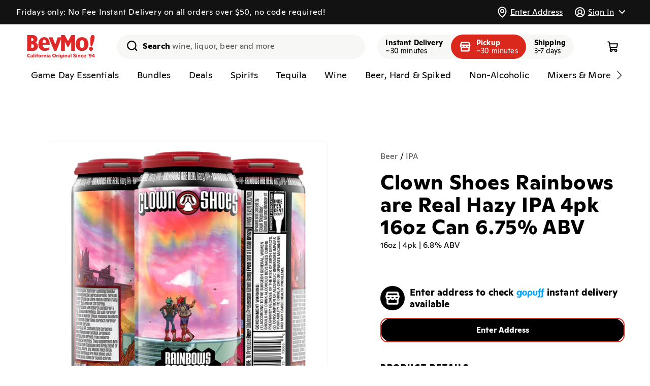

--- FILE ---
content_type: text/css
request_url: https://bevmo.com/cdn/shop/t/148/assets/nearby-locations.css?v=118223327603960236391767630029
body_size: 360
content:
.nearby-locations{margin:2rem 0;padding:0}.nearby-locations__header{margin-bottom:1.5rem}.nearby-locations__title{font-size:1.8rem;font-weight:600;color:rgb(var(--color-foreground));margin:0;line-height:1.3}.nearby-locations__content{position:relative}.nearby-locations__list{display:flex;flex-direction:column;gap:1rem}.nearby-locations__location{border:2.5px solid #eceee9;border-radius:4px;padding:1.5rem;cursor:pointer;transition:border-color calc(2 * var(--duration-short)) ease}.nearby-locations__location:hover{border-color:rgb(var(--color-border-hover));box-shadow:0 2px 8px #0000001a}.nearby-locations__location-content{display:flex;flex-direction:column;gap:.8rem}.nearby-locations__location-header{display:flex;justify-content:space-between;align-items:flex-start;gap:1rem}.nearby-locations__location-info{flex:1;display:flex;flex-direction:column;gap:.3rem}.nearby-locations__location-city-state{font-size:1.2rem;color:rgb(var(--color-foreground));font-weight:700;line-height:1.3}.nearby-locations__location-address{color:rgb(var(--color-foreground-secondary));font-size:1.1rem;line-height:1.4;margin-top:.2rem}.nearby-locations__location-distance-actions{display:flex;flex-direction:column;align-items:flex-end;gap:.5rem}.nearby-locations__location-distance{font-size:1.2rem;color:rgb(var(--color-foreground-secondary));font-weight:500;white-space:nowrap}.nearby-locations__location-address1{font-weight:500}.nearby-locations__loading .skeleton-box{background:linear-gradient(90deg,rgb(var(--color-border)) 25%,rgb(var(--color-background-secondary)),rgb(var(--color-border)) 75%);background-size:200% 100%;animation:skeleton-loading 1.5s infinite;border-radius:.8rem}.nearby-locations__error{padding:2rem;text-align:center;border:1px solid rgb(var(--color-error));border-radius:.8rem;background-color:rgb(var(--color-error-background))}.nearby-locations__error-message{color:rgb(var(--color-error));font-size:1.4rem;margin:0}.nearby-locations__empty{padding:3rem 2rem;text-align:center;color:rgb(var(--color-foreground-secondary))}.nearby-locations__empty p{font-size:1.4rem;margin:0}.nearby-locations__empty-state,.nearby-locations__no-availability{padding:2rem;text-align:center;color:rgb(var(--color-foreground-secondary));border:1px dashed rgb(var(--color-border));border-radius:.8rem}.nearby-locations__empty-state p,.nearby-locations__no-availability p{font-size:1.4rem;margin:0}.hidden{display:none!important}@keyframes skeleton-loading{0%{background-position:200% 0}to{background-position:-200% 0}}@media screen and (max-width: 749px){.nearby-locations{margin:1.5rem 0}.nearby-locations__title{font-size:1.6rem}.nearby-locations__location{padding:1.2rem}.nearby-locations__location-header{flex-direction:column;align-items:flex-start;gap:.5rem}.nearby-locations__location-name{font-size:1.3rem}.nearby-locations__location-status{flex-direction:column;align-items:flex-start;gap:.8rem}.nearby-locations__location-availability{flex-wrap:wrap}}@media screen and (max-width: 480px){.nearby-locations__location{padding:1rem}.nearby-locations__location-address{font-size:1.2rem}.nearby-locations__status{padding:.3rem .6rem;font-size:1rem}button.nearby-locations__switch-store-btn.button,button.nearby-locations__switch-store-btn.button:before,button.nearby-locations__switch-store-btn.button:after{border-radius:36px}}.nearby-locations__location-distance-actions .nearby-locations__switch-store-btn{border-radius:36px;min-height:24px}
/*# sourceMappingURL=/cdn/shop/t/148/assets/nearby-locations.css.map?v=118223327603960236391767630029 */


--- FILE ---
content_type: text/javascript
request_url: https://bevmo.com/cdn/shop/t/148/assets/custom-location-autocomplete.js?v=85419347726376158071767630029
body_size: 2371
content:
const CUSTOM_LOCATION_AUTOCOMPLETE_COMPONENT_EVENTS={LOADING_STARTED:"loading-started",LOADING_FINISHED:"loading-finished"};class CustomLocationAutocomplete extends HTMLElement{constructor(){super(),this.isResultsContainerVisible=!1,this.isInitialized=!1,this.isGoogleApiInitialized=!1,this.googleAutocompleteService=null,this.googlePlacesService=null,this.geocoder=null,this.googleAutocompleteSessionToken=null,this.sessionToken=null,this.input=this.querySelector('input[type="text"]'),this.field=this.querySelector(".field"),this.resultsContainer=this.querySelector(".custom-location-autocomplete-field__results"),this.focusedResultIndex=-1,this.latestSuggestionsRequestIndex=-1,this.onInputForSuggestionsFieldListener=null,this.onFocusForSuggestionsFieldListener=null,this.onBlurForSuggestionsFieldListener=null,this.onKeyDownForSuggestionsListener=null,this.initGoogle=this.initGoogle.bind(this),this.getPlaceForLatLng=this.getPlaceForLatLng.bind(this),this.handleSuggestionsError=this.handleSuggestionsError.bind(this),this.getPlaceSuggestions=this.getPlaceSuggestions.bind(this),this.getGooglePlaceSuggestions=this.getGooglePlaceSuggestions.bind(this),this.isValidPlace=this.isValidPlace.bind(this),this.onClearInputButtonClick=this.onClearInputButtonClick.bind(this),this.getPlaceDetails=this.getPlaceDetails.bind(this),this.onResultRowClick=this.onResultRowClick.bind(this),this.handlePlaceDetailsError=this.handlePlaceDetailsError.bind(this),this.config={debounceTimeout:this.dataset?.configDebounceTimeout?Number(this.dataset.configDebounceTimeout):200,minSearchPhraseLength:this.dataset?.configMinSearchPhraseLength?Number(this.dataset.configMinSearchPhraseLength):3,showMyLocationOption:this.dataset?.configShowMyLocationOption!==void 0?this.dataset.configShowMyLocationOption==="true":!0,style:{resultsContainerMarginTop:this.dataset?.configStyleResultsContainerMarginTop?Number(this.dataset.configStyleResultsContainerMarginTop):0,resultsContainerMarginBottom:this.dataset?.configStyleResultsContainerMarginBottom?Number(this.dataset.configStyleResultsContainerMarginBottom):0}},this.setStyling()}connectedCallback(){this.isInitialized||(this.isInitialized=!0,this.field.querySelector("button.clear").addEventListener("click",this.onClearInputButtonClick),this.onInputForSuggestionsField=this.onInputForSuggestionsField.bind(this),this.onInputForSuggestionsFieldListener=debounce(this.onInputForSuggestionsField,this.config.debounceTimeout),this.input.addEventListener("input",this.onInputForSuggestionsFieldListener),this.onFocusForSuggestionsFieldListener=this.onFocusForSuggestions.bind(this),this.input.addEventListener("focus",this.onFocusForSuggestionsFieldListener),this.onBlurForSuggestionsFieldListener=this.onBlurForSuggestions.bind(this),this.input.addEventListener("blur",this.onBlurForSuggestionsFieldListener),this.onKeyDownForSuggestionsListener=this.onKeyDownForSuggestions.bind(this),window.addEventListener("keydown",this.onKeyDownForSuggestionsListener),this.onBevmoLocationUpdateListener=this.onBevmoLocationUpdate.bind(this),this.bevmoLocationUpdateUnsubscriber=subscribe(PUB_SUB_EVENTS.bevmoLocationUpdate,this.onBevmoLocationUpdateListener))}disconnectedCallback(){this.input.removeEventListener("input",this.onInputForSuggestionsFieldListener),this.input.removeEventListener("focus",this.onFocusForSuggestionsFieldListener),this.input.removeEventListener("blur",this.onBlurForSuggestionsFieldListener),window.removeEventListener("keydown",this.onKeyDownForSuggestionsListener),this.bevmoLocationUpdateUnsubscriber&&(this.bevmoLocationUpdateUnsubscriber(),this.bevmoLocationUpdateUnsubscriber=null),this.isInitialized=!1}onBevmoLocationUpdate(){window.bevmoLocation?.place?.formatted_address?this.input.value=window.bevmoLocation.place.formatted_address:window.bevmoLocation?.address?.autocomplete&&(this.input.value=window.bevmoLocation.address.autocomplete)}async initGoogle(){try{if(this.isGoogleApiInitialized)return;this.isGoogleApiInitialized=!0;const{AutocompleteService,PlacesService,AutocompleteSessionToken}=await google.maps.importLibrary("places"),{Geocoder}=await google.maps.importLibrary("geocoding");this.googleAutocompleteSessionToken=AutocompleteSessionToken,this.googleAutocompleteService=new AutocompleteService,this.googlePlacesService=new PlacesService(document.createElement("div")),this.geocoder=new Geocoder}catch(error){this.isGoogleApiInitialized=!1,console.error(`Error while initializing Google API: ${error}`)}}getPlaceForLatLng(){return new Promise((resolve,reject)=>{this.geocoder.geocode({location:locationLatLng}).then(response=>{const place=response.results?response.results[0]:null;if(!place)return reject();const formattedPlace={};return["formatted_address","address_components","geometry","place_id"].forEach(field=>{formattedPlace[field]=place[field]}),resolve(formattedPlace)}).catch(error=>reject(error))})}setStyling(){this.resultsContainer.style.marginTop=`${this.config.style.resultsContainerMarginTop}px`,this.resultsContainer.style.marginBottom=`${this.config.style.resultsContainerMarginBottom}px`}clearSessionToken(){this.sessionToken=null}getSessionToken(){return this.sessionToken=this.sessionToken||new this.googleAutocompleteSessionToken,this.sessionToken}onInputForSuggestionsField(event){!this.isGoogleApiInitialized||this.isInitialized}handleSuggestionsError(){this.toggleResultsVisibility(!1),this.clearResults(),this.dispatchEvent(new CustomEvent(CUSTOM_LOCATION_AUTOCOMPLETE_COMPONENT_EVENTS.LOADING_FINISHED,{detail:{success:!1}}))}getGooglePlaceSuggestions(searchPhrase=""){return new Promise((resolve,reject)=>{if(!searchPhrase)return resolve([]);if(window.gopuffShopify.settings.autocomplete_source==="radar")return resolve([]);const params={input:searchPhrase,sessionToken:this.getSessionToken(),componentRestrictions:{country:"US"}},callback=(suggestions,status)=>status!=="OK"?reject():resolve(suggestions);this.googleAutocompleteService.getPlacePredictions(params,callback)})}async getPlaceSuggestions(searchPhrase=""){return searchPhrase?await window.bevmoLocation.getRadarPlaceSuggestions(searchPhrase,5)||await this.getGooglePlaceSuggestions(searchPhrase):[]}async onInputForSuggestionsField(event){if(!this.isInitialized)return;const searchPhrase=event?.target?.value?.trim()||null;if(searchPhrase===null||searchPhrase.length===0){this.toggleClearInputButtonVisibility(!1),this.showMyLocationOptionOnly();return}if(!(searchPhrase.length<this.config.minSearchPhraseLength)){this.toggleClearInputButtonVisibility(!0),this.dispatchEvent(new CustomEvent(CUSTOM_LOCATION_AUTOCOMPLETE_COMPONENT_EVENTS.LOADING_STARTED));try{this.latestSuggestionsRequestIndex+=1;const currentIndex=this.latestSuggestionsRequestIndex,suggestions=await this.getPlaceSuggestions(searchPhrase);if(currentIndex<this.latestSuggestionsRequestIndex)return;if(suggestions.length===0){this.handleSuggestionsError();return}suggestions.forEach((suggestion,index)=>{this.addResult(this.getResultRowWithData(suggestion,this.input,this.resultsContainer),index===0)}),this.toggleResultsVisibility(!0),this.dispatchEvent(new CustomEvent(CUSTOM_LOCATION_AUTOCOMPLETE_COMPONENT_EVENTS.LOADING_FINISHED,{detail:{success:!0}}))}catch{this.handleSuggestionsError()}}}onKeyDownForSuggestions(event){if(this.isResultsContainerVisible){if(event.key==="ArrowUp"||event.key==="ArrowDown"){event.preventDefault();let prevFocusedResultIndex;switch(event.key){case"ArrowUp":this.focusedResultIndex=this.focusedResultIndex-1>=0?this.focusedResultIndex-1:this.resultsContainer.children.length-1,prevFocusedResultIndex=this.focusedResultIndex+1<this.resultsContainer.children.length?this.focusedResultIndex+1:0;break;case"ArrowDown":this.focusedResultIndex=this.focusedResultIndex+1<this.resultsContainer.children.length?this.focusedResultIndex+1:0,prevFocusedResultIndex=this.focusedResultIndex-1>=0?this.focusedResultIndex-1:this.resultsContainer.children.length-1;break}this.resultsContainer.children[this.focusedResultIndex].contentEditable=!0,this.resultsContainer.children[this.focusedResultIndex].focus(),this.resultsContainer.children[this.focusedResultIndex].contentEditable=!1}event.key==="Enter"&&this.focusedResultIndex>=0&&(event.preventDefault(),this.resultsContainer.children[this.focusedResultIndex].click())}}onFocusForSuggestions(){this.input.value.length===0&&this.showMyLocationOptionOnly()}onBlurForSuggestions(){setTimeout(()=>{this.input.value.length===0&&this.toggleResultsVisibility(!1)},100)}onClearInputButtonClick(event){event.preventDefault(),event.stopPropagation(),this.input.value="",this.clearResults(),this.toggleClearInputButtonVisibility(!1),this.input.focus()}showMyLocationOptionOnly(){this.clearResults(),this.config?.showMyLocationOption&&navigator.geolocation&&this.addResult(this.getMyLocationResultItem(),!1),this.toggleResultsVisibility(!0)}onResultRowClick(event,data){event.preventDefault(),event.stopPropagation(),this.dispatchEvent(new CustomEvent(CUSTOM_LOCATION_AUTOCOMPLETE_COMPONENT_EVENTS.LOADING_STARTED)),this.getPlaceDetails(data).then(place=>{this.dispatchEvent(new CustomEvent(CUSTOM_LOCATION_AUTOCOMPLETE_COMPONENT_EVENTS.LOADING_FINISHED,{detail:{success:!0}})),publish(PUB_SUB_EVENTS.customLocationComponentPlaceChanged,{source:this.id,place}),this.input.value=place.formatted_address,this.clearResults()}).catch(this.handlePlaceDetailsError)}getResultRowWithData(data){const item=document.createElement("a");return item.classList.add("item"),item.setAttribute("tabindex","0"),item.innerHTML=`<div class="item__icon"><svg width="32" height="32" viewBox="0 0 32 32" fill="none" xmlns="http://www.w3.org/2000/svg"><use xlink:href="#svg-location-marker"></use></svg></div><div class="item__content"><strong>${data?.structured_formatting?.main_text}</strong><br />${data?.structured_formatting?.secondary_text||""}</div>`,item.addEventListener("click",event=>this.onResultRowClick(event,data)),item.addEventListener("keydown",event=>{event.key==="Enter"&&(event.preventDefault(),event.target.click())}),item}handlePlaceDetailsError(error){console.error(`Error while getting place details: ${error}`),this.input.value="",this.clearResults(),this.dispatchEvent(new CustomEvent(CUSTOM_LOCATION_AUTOCOMPLETE_COMPONENT_EVENTS.LOADING_FINISHED,{detail:{success:!1}}))}getMyLocationResultItem(){const item=document.createElement("a");return item.classList.add("item"),item.classList.add("my-location-item"),item.setAttribute("tabindex","0"),item.innerHTML='<div class="item__icon"><svg width="32" height="32" viewBox="0 0 32 32" fill="none" xmlns="http://www.w3.org/2000/svg"><use xlink:href="#svg-location-marker"></use></svg></div><div class="item__content"><strong>Get my current location</strong></div>',item.addEventListener("click",event=>{event.preventDefault(),event.stopPropagation(),navigator.geolocation&&(this.dispatchEvent(new CustomEvent(CUSTOM_LOCATION_AUTOCOMPLETE_COMPONENT_EVENTS.LOADING_STARTED)),navigator.geolocation.getCurrentPosition(async position=>{const locationLatLng2={lat:position.coords.latitude,lng:position.coords.longitude};try{const place=await this.getPlaceForLatLng({location:locationLatLng2});place&&(publish(PUB_SUB_EVENTS.customLocationComponentPlaceChanged,{source:this.id,place}),this.dispatchEvent(new CustomEvent(CUSTOM_LOCATION_AUTOCOMPLETE_COMPONENT_EVENTS.LOADING_FINISHED,{detail:{success:!0}})),this.input.value=place.formatted_address,this.toggleClearInputButtonVisibility(!0),this.clearResults())}catch(error){console.error(`Error while geocoding user location: ${error}`),this.input.value="",this.clearResults(),this.toggleClearInputButtonVisibility(!1),this.dispatchEvent(new CustomEvent(CUSTOM_LOCATION_AUTOCOMPLETE_COMPONENT_EVENTS.LOADING_FINISHED,{detail:{success:!1}}))}}))}),item}clearResults(){this.resultsContainer.innerHTML="",this.focusedResultIndex=-1,this.toggleResultsVisibility(!1)}addResult(item,isFirst){isFirst&&(this.clearResults(),this.config?.showMyLocationOption&&navigator.geolocation&&this.resultsContainer.append(this.getMyLocationResultItem())),this.resultsContainer.append(item)}toggleResultsVisibility(isVisible){this.isResultsContainerVisible=isVisible,isVisible?this.resultsContainer.classList.remove("hidden"):this.resultsContainer.classList.add("hidden")}isValidPlace(place={}){return!!(place.geometry&&place.address_components&&place.formatted_address)}getPlaceDetails(data={}){return new Promise((resolve,reject)=>{if(this.isValidPlace(data))return resolve(data);const{place_id:placeId,formatted_address}=data,cachedPlace=bevmoLocation.getCachedPlace(formatted_address,placeId);if(cachedPlace)return resolve(cachedPlace);if(window.gopuffShopify.settings.autocomplete_source==="radar")return reject("autocomplete source is set to radar");this.googlePlacesService.getDetails({placeId,sessionToken:this.getSessionToken(),fields:["geometry","address_components","formatted_address"]},(place,status)=>(this.clearSessionToken(),status!=="OK"?reject(status):resolve({...place,place_id:placeId})))})}toggleClearInputButtonVisibility(isVisible){this.field.querySelector("button.clear").style.opacity=isVisible?"1":"0"}}customElements.define("custom-location-autocomplete",CustomLocationAutocomplete);
//# sourceMappingURL=/cdn/shop/t/148/assets/custom-location-autocomplete.js.map?v=85419347726376158071767630029


--- FILE ---
content_type: text/plain
request_url: https://arw4n5ybtpi3hpinosiiaum7esxhaia2aaaacwmjjbo.mcl.io/d/p?id=a54476ef-2a44-4ad5-ad84-0378ceb3a00a&v=0.0.23&t=js&s=019bd1b3-bd0d-7490-8051-9f24ae70201a&tk=BPewOOmDo1W3g6D0or7wPthy0RAdq43FAv7Gvz4A6E8zgHqTLbeSD7qXuzq5e2oytotMqk85QMhZsChzN0Pq4sNxKxsXogctncQOU8FchNhl6E3syfM7F7UDmMV8RLBUNsUePPJXDLzsteI6lgObomEzeFetWxCVLauD1IXkbzN7E73xI1VIdxqpKolJg6DZvK2sqTmyki27VRKmVLgbWcyRJfJFswoUNzYUFgCTmfvqyrgisXtQ5AaZxxPycLuxJLTZ4TLVl0bByU8652YsfFflgzXUsiv79Hg7Bdqne3vmol2unu0ODqeO8jGylwwMu3sddl0nDkhTlwsPSKFckOVR8thA22PmFihrbuLqAHgf690wClMqmRvDsvm6cTRXgyBNzp5RLNA3y2J6nKYnP1vnGkkZfpUFNAeCSqDk0lDTS8wbpjU1J
body_size: 2330
content:
[base64]

--- FILE ---
content_type: text/javascript
request_url: https://bevmo.com/cdn/shop/t/148/assets/global.js?v=118371038703559651591767630029
body_size: 10168
content:
window.gopuffCustomAnalytics={mapItemDataToEventPayload(item,cartDetails=null){return{product_id:item.product_id,variant_id:item.variant_id,quantity:item.quantity,sku:item.sku,product_type:item.product_type,vendor:item.vendor,price:cartDetails?item.price:String(item.price/100),title:cartDetails?cartDetails.items.find(cartItem=>cartItem.variant_id===item.variant_id)?.title??item.title??null:item.title??null,product_title:cartDetails?cartDetails.items.find(cartItem=>cartItem.variant_id===item.variant_id)?.product_title??item.product_title??null:item.product_title??null,variant_title:cartDetails?cartDetails.items.find(cartItem=>cartItem.variant_id===item.variant_id)?.variant_title??item.variant_title??null:item.variant_title??null}},mapAndPublishShopifyCartResponseToCustomAnalyticsEvents(payload){let cartDetails={items:[]};if(window?.cart?.items&&(cartDetails.items=JSON.parse(JSON.stringify(window.cart.items))),!Shopify?.analytics?.publish){console.error("Unable to publish custom analytics event, because no publisher was found.");return}try{payload.items_added.length>0&&payload.items_added.forEach(item=>{gopuffCustomAnalytics.publishEvent("gopuff_product_added_to_cart",gopuffCustomAnalytics.mapItemDataToEventPayload(item,cartDetails))}),payload.items_removed.length>0&&payload.items_removed.forEach(item=>{gopuffCustomAnalytics.publishEvent("gopuff_product_removed_from_cart",gopuffCustomAnalytics.mapItemDataToEventPayload(item,cartDetails))})}catch(error){console.error(`Unable to publish custom analytics event, because of error: ${error}`)}},publishCustomAnalyticsEventsByDiff(updates,changeResponse){let preCart={items:[]};if(window?.cart?.items&&(preCart.items=JSON.parse(JSON.stringify(window.cart.items))),updates.length!==0){if(!Shopify?.analytics?.publish){console.error("Unable to publish custom analytics event, because no publisher was found.");return}try{updates.forEach(update=>{const itemPreChangeState=preCart.items.find(item=>item.variant_id===update.variantId),variantDetailsFromResponse=changeResponse.items.find(item=>item.variant_id===update.variantId);if(variantDetailsFromResponse)itemPreChangeState?itemPreChangeState&&itemPreChangeState.quantity>update.quantity?gopuffCustomAnalytics.publishEvent("gopuff_product_removed_from_cart",gopuffCustomAnalytics.mapItemDataToEventPayload({...variantDetailsFromResponse,quantity:itemPreChangeState.quantity-update.quantity})):itemPreChangeState&&itemPreChangeState.quantity<update.quantity&&gopuffCustomAnalytics.publishEvent("gopuff_product_added_to_cart",gopuffCustomAnalytics.mapItemDataToEventPayload({...variantDetailsFromResponse,quantity:update.quantity-itemPreChangeState.quantity})):gopuffCustomAnalytics.publishEvent("gopuff_product_added_to_cart",gopuffCustomAnalytics.mapItemDataToEventPayload(variantDetailsFromResponse));else{const variantDetailsFromCart=preCart.items.find(item=>item.variant_id===update.variantId);variantDetailsFromCart&&gopuffCustomAnalytics.publishEvent("gopuff_product_removed_from_cart",gopuffCustomAnalytics.mapItemDataToEventPayload(variantDetailsFromCart))}})}catch(error){console.error(`Unable to publish custom analytics event, because of error: ${error}`)}}},publishEndpointError(endpoint){gopuffCustomAnalytics.publishEvent("gopuff_endpoint_error",{endpoint})},publishValidationEndpointError(validationRequestData){gopuffCustomAnalytics.publishEvent("gopuff_validation_endpoint_error",validationRequestData)},publishEvent(eventName,eventPayload){window.Shopify?.analytics?.publish&&window.Shopify.analytics.publish(eventName,eventPayload),document.dispatchEvent(new CustomEvent(eventName,{detail:eventPayload})),eventName==="gopuff_product_added_to_cart"&&window.ShopifyAnalytics?.lib?.track&&window.ShopifyAnalytics.lib.track("Added Product",{cartToken:Cookies.get("cart"),variantId:eventPayload.variant_id,productId:eventPayload.product_id,currency:window.ShopifyAnalytics.meta.currency,quantity:eventPayload.quantity,price:eventPayload.price,name:eventPayload.title,sku:eventPayload.sku,brand:eventPayload.brand,variant:eventPayload.variant_title,category:eventPayload.product_type,pageType:window.ShopifyAnalytics.meta?.page?.pageType})}},window.cookieDomain=".bevmo.com",window.JsonCookies={get:function(name){var cookie=Cookies.get(name);return cookie&&JSON.parse(cookie)},set:function(name,value){return Cookies.set(name,JSON.stringify(value),{domain:cookieDomain,expires:365})},remove:function(name){return Cookies.remove(name,{domain:cookieDomain})}};const PRODUCTS_RENDERED_EVENT="products-rendered";window.productsRenderedEvent=new CustomEvent(PRODUCTS_RENDERED_EVENT);function onClickDoNotSellMyInformation(e){e.preventDefault(),(window?.airgap?.getRegimes()??new Set).has("CPRA")?window?.transcend?.showConsentManager({viewState:"NoticeAndDoNotSell"}):window?.open("https://legal.gopuff.com")}class QuantityInput extends HTMLElement{constructor(){super(),this.input=this.querySelector("input"),this.changeEvent=new Event("change",{bubbles:!0}),this.input.addEventListener("change",this.onInputChange.bind(this)),this.querySelectorAll("button").forEach(button=>button.addEventListener("click",this.onButtonClick.bind(this)))}quantityUpdateUnsubscriber=void 0;connectedCallback(){this.validateQtyRules(),this.quantityUpdateUnsubscriber=subscribe(PUB_SUB_EVENTS.quantityUpdate,this.validateQtyRules.bind(this))}disconnectedCallback(){this.quantityUpdateUnsubscriber&&this.quantityUpdateUnsubscriber()}onInputChange(event){this.validateQtyRules()}onButtonClick(event){event.preventDefault();const previousValue=this.input.value;event.target.name==="plus"?this.input.stepUp():this.input.stepDown(),previousValue!==this.input.value&&this.input.dispatchEvent(this.changeEvent)}validateQtyRules(){const value=parseInt(this.input.value);if(this.input.min){const min=parseInt(this.input.min);this.querySelector(".quantity__button[name='minus']").classList.toggle("disabled",value<=min)}if(this.input.max){const max=parseInt(this.input.max);this.querySelector(".quantity__button[name='plus']").classList.toggle("disabled",value>=max)}}}customElements.define("quantity-input",QuantityInput);class QuantityPill extends HTMLElement{constructor(){super(),this.quantityEl=this.querySelector(".quantity-pill__quantity"),this.cartQuantity=parseInt(this.dataset.cartQuantity),this.quantity=this.cartQuantity,this.variantId=parseInt(this.dataset.variantId),this.min=this.dataset.min?parseInt(this.dataset.min):null,this.max=this.dataset.max?parseInt(this.dataset.max):null,this.itemInCartEl=this.querySelector(".quantity-pill__item-in-cart"),this.quickAddButton=this.querySelector(".quantity-pill__quick-add"),this.alertMeButton=this.querySelector(".quantity-pill__alert-me"),this.cart=document.querySelector("cart-notification")||document.querySelector("cart-drawer"),this.header=document.querySelector("sticky-header"),this.debouncedUpdateCartQuantity=debounce(()=>{this.updateCartQuantity()},ON_CHANGE_DEBOUNCE_TIMER),this.querySelectorAll("button").forEach(button=>button.addEventListener("click",this.onButtonClick.bind(this))),this.querySelector(".quantity-pill__quantity").addEventListener("click",this.onQuantityClick.bind(this)),this.alertMeButton&&this.alertMeButton.addEventListener("click",this.onAlertMeClick.bind(this))}quantityUpdateUnsubscriber=void 0;cartUpdateUnsubscriber=void 0;connectedCallback(){this.validateQtyRules(),this.quantityUpdateUnsubscriber=subscribe(PUB_SUB_EVENTS.quantityUpdate,this.validateQtyRules.bind(this)),this.cartUpdateUnsubscriber=subscribe(PUB_SUB_EVENTS.cartUpdate,this.onCartUpdate.bind(this))}disconnectedCallback(){this.quantityUpdateUnsubscriber&&this.quantityUpdateUnsubscriber(),this.cartUpdateUnsubscriber&&this.cartUpdateUnsubscriber()}onAlertMeClick(event){event.preventDefault(),event.stopPropagation();const productSku=event.target.dataset.sku,productName=event.target.dataset.name;Breinify?.plugins?.alertMe?.popup&&Breinify.plugins.alertMe.popup({product:{sku:productSku,name:productName},location:{id:bevmoLocation?.location_id,name:bevmoLocation?.fulfillment_display_name,fulfillmentType:bevmoLocation?.fulfillment_type}})}onQuantityClick(){this.cart.open()}changeQuantity(quantity){this.quantity=quantity,this.quantityEl.innerHTML=gopuffShopify.strings.in_cart_html.replace("{{ quantity }}",this.quantity),this.quantity!=this.cartQuantity&&(this.validateQtyRules(),this.debouncedUpdateCartQuantity())}updateCartQuantity(){this.querySelectorAll("button").forEach(button=>button.disabled=!0);const updates=[{variantId:this.variantId,quantity:this.quantity}],cartItems=document.querySelector("cart-items")||document.querySelector("cart-drawer-items");cartItems&&cartItems.updateCart(updates,"quantity-pill",window.gopuffShopify.settings.open_cart_after_atc)}onCartUpdate(event){if(event.cart){this.cartQuantity=0;for(const item of event.cart.items)item.variant_id==this.variantId&&(this.cartQuantity+=item.quantity);this.quantity=this.cartQuantity,this.quantityEl.innerHTML=gopuffShopify.strings.in_cart_html.replace("{{ quantity }}",this.quantity),this.querySelectorAll("button").forEach(button=>button.disabled=!1),this.validateQtyRules()}}onButtonClick(event){if(event.preventDefault(),event.stopPropagation(),!window.bevmoLocation||!window.bevmoLocation.hasAddress()){document.querySelector("location-modal").showModal();return}if(event.target.name=="cart"){document.querySelector("cart-drawer").open(event.target);return}if(event.target.name==="alert_me")return;const newValue=this.quantity+(event.target.name==="minus"?-1:1);this.changeQuantity(newValue)}validateQtyRules(){if(!window.bevmoLocation||!window.bevmoLocation.hasAddress())this.quickAddButton.classList.add("button--black"),this.quickAddButton.querySelector("span").textContent="Enter Address",this.quickAddButton.disabled=!1;else{if(this.quickAddButton.classList.remove("button--black"),this.min!=null){const buttonMinus=this.querySelector(".quantity-pill__button[name='minus']");buttonMinus.disabled=this.quantity<=this.min}if(this.max!=null){const buttonPlus=this.querySelector(".quantity-pill__button[name='plus']");buttonPlus.disabled=this.quantity>=this.max,this.quickAddButton.disabled=this.max==0,this.quickAddButton.querySelector("span").textContent=this.max==0?gopuffShopify.strings.sold_out:gopuffShopify.strings.add_to_cart,this.alertMeButton&&(this.max===0?this.alertMeButton.classList.remove("hidden"):this.alertMeButton.classList.add("hidden"))}}this.cartQuantity==0?(this.itemInCartEl.classList.add("hidden"),this.quickAddButton.classList.remove("hidden")):(this.itemInCartEl.classList.remove("hidden"),this.quickAddButton.classList.add("hidden"))}}customElements.define("quantity-pill",QuantityPill);function debounce(fn,wait){let t;return(...args)=>{clearTimeout(t),t=setTimeout(()=>fn.apply(this,args),wait)}}function throttle(fn,delay){let lastCall=0;return function(...args){const now=new Date().getTime();if(!(now-lastCall<delay))return lastCall=now,fn(...args)}}function fetchConfig(type="json"){return{method:"POST",headers:{"Content-Type":"application/json",Accept:`application/${type}`}}}typeof window.Shopify>"u"&&(window.Shopify={}),Shopify.bind=function(fn,scope){return function(){return fn.apply(scope,arguments)}},Shopify.setSelectorByValue=function(selector,value){for(var i=0,count=selector.options.length;i<count;i++){var option=selector.options[i];if(value==option.value||value==option.innerHTML)return selector.selectedIndex=i,i}},Shopify.addListener=function(target,eventName,callback){target.addEventListener?target.addEventListener(eventName,callback,!1):target.attachEvent("on"+eventName,callback)},Shopify.postLink=function(path,options){options=options||{};var method=options.method||"post",params=options.parameters||{},form=document.createElement("form");form.setAttribute("method",method),form.setAttribute("action",path);for(var key in params){var hiddenField=document.createElement("input");hiddenField.setAttribute("type","hidden"),hiddenField.setAttribute("name",key),hiddenField.setAttribute("value",params[key]),form.appendChild(hiddenField)}document.body.appendChild(form),form.submit(),document.body.removeChild(form)},Shopify.CountryProvinceSelector=function(country_domid,province_domid,options){this.countryEl=document.getElementById(country_domid),this.provinceEl=document.getElementById(province_domid),this.provinceContainer=document.getElementById(options.hideElement||province_domid),Shopify.addListener(this.countryEl,"change",Shopify.bind(this.countryHandler,this)),this.initCountry(),this.initProvince()},Shopify.CountryProvinceSelector.prototype={initCountry:function(){var value=this.countryEl.getAttribute("data-default");Shopify.setSelectorByValue(this.countryEl,value),this.countryHandler()},initProvince:function(){var value=this.provinceEl.getAttribute("data-default");value&&this.provinceEl.options.length>0&&Shopify.setSelectorByValue(this.provinceEl,value)},countryHandler:function(e){var opt=this.countryEl.options[this.countryEl.selectedIndex],raw=opt.getAttribute("data-provinces"),provinces=JSON.parse(raw);if(this.clearOptions(this.provinceEl),provinces&&provinces.length==0)this.provinceContainer.style.display="none";else{for(var i=0;i<provinces.length;i++){var opt=document.createElement("option");opt.value=provinces[i][0],opt.innerHTML=provinces[i][1],this.provinceEl.appendChild(opt)}this.provinceContainer.style.display=""}},clearOptions:function(selector){for(;selector.firstChild;)selector.removeChild(selector.firstChild)},setOptions:function(selector,values){for(var i=0,count=values.length;i<values.length;i++){var opt=document.createElement("option");opt.value=values[i],opt.innerHTML=values[i],selector.appendChild(opt)}}};class MenuDrawer extends HTMLElement{constructor(){super(),this.mainDetailsToggle=this.querySelector("details"),this.addEventListener("keyup",this.onKeyUp.bind(this)),this.addEventListener("focusout",this.onFocusOut.bind(this)),this.bindEvents()}bindEvents(){this.querySelectorAll("summary").forEach(summary=>summary.addEventListener("click",this.onSummaryClick.bind(this))),this.querySelectorAll("button:not(.localization-selector)").forEach(button=>button.addEventListener("click",this.onCloseButtonClick.bind(this)))}onKeyUp(event){if(event.code.toUpperCase()!=="ESCAPE")return;const openDetailsElement=event.target.closest("details[open]");openDetailsElement&&(openDetailsElement===this.mainDetailsToggle?this.closeMenuDrawer(event,this.mainDetailsToggle.querySelector("summary")):this.closeSubmenu(openDetailsElement))}onSummaryClick(event){const summaryElement=event.currentTarget,detailsElement=summaryElement.parentNode,parentMenuElement=detailsElement.closest(".has-submenu"),isOpen=detailsElement.hasAttribute("open"),reducedMotion=window.matchMedia("(prefers-reduced-motion: reduce)");function addTrapFocus(){trapFocus(summaryElement.nextElementSibling,detailsElement.querySelector("button")),summaryElement.nextElementSibling.removeEventListener("transitionend",addTrapFocus)}detailsElement===this.mainDetailsToggle?(isOpen&&event.preventDefault(),isOpen?this.closeMenuDrawer(event,summaryElement):this.openMenuDrawer(summaryElement),window.matchMedia("(max-width: 990px)")&&document.documentElement.style.setProperty("--viewport-height",`${window.innerHeight}px`)):setTimeout(()=>{detailsElement.classList.add("menu-opening"),summaryElement.setAttribute("aria-expanded",!0),parentMenuElement&&parentMenuElement.classList.add("submenu-open"),!reducedMotion||reducedMotion.matches?addTrapFocus():summaryElement.nextElementSibling.addEventListener("transitionend",addTrapFocus)},100)}openMenuDrawer(summaryElement){setTimeout(()=>{this.mainDetailsToggle.classList.add("menu-opening")}),summaryElement.setAttribute("aria-expanded",!0),trapFocus(this.mainDetailsToggle,summaryElement),document.body.classList.add(`overflow-hidden-${this.dataset.breakpoint}`),document.body.classList.add("overflow-hidden--from-menu-drawer")}closeMenuDrawer(event,elementToFocus=!1){event!==void 0&&(this.mainDetailsToggle.classList.remove("menu-opening"),this.mainDetailsToggle.querySelectorAll("details").forEach(details=>{details.removeAttribute("open"),details.classList.remove("menu-opening")}),this.mainDetailsToggle.querySelectorAll(".submenu-open").forEach(submenu=>{submenu.classList.remove("submenu-open")}),document.body.classList.remove(`overflow-hidden-${this.dataset.breakpoint}`),document.body.classList.remove("overflow-hidden--from-menu-drawer"),removeTrapFocus(elementToFocus),this.closeAnimation(this.mainDetailsToggle),elementToFocus?.setAttribute("aria-expanded",!1))}onFocusOut(){setTimeout(()=>{this.mainDetailsToggle.hasAttribute("open")&&!this.mainDetailsToggle.contains(document.activeElement)&&this.closeMenuDrawer()})}onCloseButtonClick(event){const detailsElement=event.currentTarget.closest("details");detailsElement&&(event.preventDefault(),this.closeSubmenu(detailsElement))}closeSubmenu(detailsElement){const parentMenuElement=detailsElement.closest(".submenu-open");parentMenuElement&&parentMenuElement.classList.remove("submenu-open"),detailsElement.classList.remove("menu-opening"),detailsElement.querySelector("summary").setAttribute("aria-expanded",!1),removeTrapFocus(detailsElement.querySelector("summary")),this.closeAnimation(detailsElement)}closeAnimation(detailsElement){let animationStart;const handleAnimation=time=>{if(animationStart===void 0&&(animationStart=time),time-animationStart<400)window.requestAnimationFrame(handleAnimation);else if(detailsElement.removeAttribute("open"),detailsElement.closest("details[open]")&&trapFocus(detailsElement.closest("details[open]"),detailsElement.querySelector("summary")),this.tagName.toLowerCase()==="header-drawer"){const bottomNav=document.querySelector("bottom-nav");bottomNav&&bottomNav.fallbackBottomItems()}};window.requestAnimationFrame(handleAnimation)}}customElements.define("menu-drawer",MenuDrawer);class HeaderDrawer extends MenuDrawer{constructor(){super(),this.querySelector("[data-close-header-drawer]").addEventListener("click",e=>{this.closeMenuDrawer(!0,this.mainDetailsToggle.querySelector("summary"))})}openMenuDrawer(summaryElement){this.header=this.header||document.querySelector(".section-header"),this.borderOffset=this.borderOffset||this.closest(".header-wrapper")&&this.closest(".header-wrapper").classList.contains("header-wrapper--border-bottom")?1:0,document.documentElement.style.setProperty("--header-bottom-position",`${parseInt(this.header.getBoundingClientRect().bottom-this.borderOffset)}px`),this.header.classList.add("menu-open"),setTimeout(()=>{this.mainDetailsToggle.classList.add("menu-opening"),this.mainDetailsToggle.setAttribute("open","")}),summaryElement.setAttribute("aria-expanded",!0),window.addEventListener("resize",this.onResize),trapFocus(this.mainDetailsToggle,summaryElement),document.body.classList.add(`overflow-hidden-${this.dataset.breakpoint}`)}closeMenuDrawer(event,elementToFocus){elementToFocus&&(super.closeMenuDrawer(event,elementToFocus),this.header.classList.remove("menu-open"),window.removeEventListener("resize",this.onResize))}onResize=()=>{this.header&&document.documentElement.style.setProperty("--header-bottom-position",`${parseInt(this.header.getBoundingClientRect().bottom-this.borderOffset)}px`),document.documentElement.style.setProperty("--viewport-height",`${window.innerHeight}px`)}}customElements.define("header-drawer",HeaderDrawer);class DeferredMedia extends HTMLElement{constructor(){super();const poster=this.querySelector('[id^="Deferred-Poster-"]');poster&&poster.addEventListener("click",this.loadContent.bind(this))}loadContent(focus=!0){if(window.pauseAllMedia(),!this.getAttribute("loaded")){const content=document.createElement("div");content.appendChild(this.querySelector("template").content.firstElementChild.cloneNode(!0)),this.setAttribute("loaded",!0);const deferredElement=this.appendChild(content.querySelector("video, model-viewer, iframe"));focus&&deferredElement.focus(),deferredElement.nodeName=="VIDEO"&&deferredElement.getAttribute("autoplay")&&deferredElement.play()}}}customElements.define("deferred-media",DeferredMedia);class SliderComponent extends HTMLElement{constructor(){super(),this.slider=this.querySelector('[id^="Slider-"]'),this.sliderItems=this.querySelectorAll('[id^="Slide-"]'),this.enableSliderLooping=this.dataset.loop==="true",this.currentPageElement=this.querySelector(".slider-counter--current"),this.pageTotalElement=this.querySelector(".slider-counter--total"),this.prevButton=this.querySelector('button[name="previous"]'),this.nextButton=this.querySelector('button[name="next"]'),this.dotsContainer=this.querySelector(".slider-counter--dots"),this.slider&&(this.initPages(),new ResizeObserver(entries=>this.initPages()).observe(this.slider),this.slider.addEventListener("scroll",this.update.bind(this))),this.nextButton&&(this.prevButton.addEventListener("click",this.onButtonClick.bind(this)),this.nextButton.addEventListener("click",this.onButtonClick.bind(this)))}initPages(){if(this.sliderItems.length===0){this.classList.add("slider-component--loading");return}else this.classList.remove("slider-component--loading");if(this.sliderItemsToShow=Array.from(this.sliderItems).filter(element=>element.clientWidth>0),this.sliderItemsToShow.length<2){this.classList.add("slider-component--no-ui");return}if(this.sliderItemOffset=this.sliderItemsToShow[1].offsetLeft-this.sliderItemsToShow[0].offsetLeft,this.slidesPerPage=Math.floor((this.slider.clientWidth-this.sliderItemsToShow[0].offsetLeft)/this.sliderItemOffset),this.totalPages=this.sliderItemsToShow.length-this.slidesPerPage+1,this.maxScrollLeft=this.slider.scrollWidth-this.slider.clientWidth,this.createDots(),this.totalPages<=1){this.classList.add("slider-component--no-ui");return}else this.classList.remove("slider-component--no-ui");this.update()}createDots(){if(!this.dotsContainer||this.totalPages<=1){this.hasBevmoDotsIndicator=!1,this.bevmoDotsIndicator=[];return}this.dotsContainer.innerHTML="";for(let i=0;i<this.totalPages;i++){const dot=document.createElement("span");dot.className="dot",dot.addEventListener("click",()=>{const position=i*this.sliderItemOffset;this.setSlidePosition(Math.min(position,this.maxScrollLeft))}),this.dotsContainer.appendChild(dot)}this.bevmoDotsIndicator=this.querySelectorAll("span.dot"),this.hasBevmoDotsIndicator=this.bevmoDotsIndicator.length>0}resetPages(){this.sliderItems=this.querySelectorAll('[id^="Slide-"]'),this.initPages()}update(){if(this.hasBevmoDotsIndicator){if(this.currentPage=Math.round(this.slider.scrollLeft/this.sliderItemOffset)+1,isNaN(this.currentPage)||this.sliderItemOffset===0||this.currentPage>this.bevmoDotsIndicator.length)return;this.bevmoDotsIndicator.forEach(dot=>dot.classList.remove("active")),this.bevmoDotsIndicator[this.currentPage-1].classList.add("active");return}if(!this.slider||!this.nextButton)return;const previousPage=this.currentPage;this.currentPage=Math.round(this.slider.scrollLeft/this.sliderItemOffset)+1,this.currentPageElement&&this.pageTotalElement&&(this.currentPageElement.textContent=this.currentPage,this.pageTotalElement.textContent=this.totalPages),this.currentPage!=previousPage&&this.dispatchEvent(new CustomEvent("slideChanged",{detail:{currentPage:this.currentPage,currentElement:this.sliderItemsToShow[this.currentPage-1]}})),!this.enableSliderLooping&&(this.isSlideVisible(this.sliderItemsToShow[0])&&this.slider.scrollLeft===0?this.prevButton.setAttribute("disabled","disabled"):this.prevButton.removeAttribute("disabled"),this.isSlideVisible(this.sliderItemsToShow[this.sliderItemsToShow.length-1])?this.nextButton.setAttribute("disabled","disabled"):this.nextButton.removeAttribute("disabled"))}isSlideVisible(element,offset=0){const lastVisibleSlide=this.slider.clientWidth+this.slider.scrollLeft-offset;return element.offsetLeft+element.clientWidth<=lastVisibleSlide&&element.offsetLeft>=this.slider.scrollLeft}onButtonClick(event){event.preventDefault();const step=event.currentTarget.dataset.step||1;if(this.enableSliderLooping){const currentPage=Math.round(this.slider.scrollLeft/this.sliderItemOffset)+1;event.currentTarget.name==="next"?currentPage>=this.totalPages?this.slideScrollPosition=0:this.slideScrollPosition=this.slider.scrollLeft+step*this.sliderItemOffset:currentPage<=1?this.slideScrollPosition=this.maxScrollLeft:this.slideScrollPosition=this.slider.scrollLeft-step*this.sliderItemOffset}else this.slideScrollPosition=event.currentTarget.name==="next"?this.slider.scrollLeft+step*this.sliderItemOffset:this.slider.scrollLeft-step*this.sliderItemOffset;this.setSlidePosition(this.slideScrollPosition)}setSlidePosition(position){this.slider.scrollTo({left:position})}}customElements.define("slider-component",SliderComponent);class NonuniformSliderComponent extends SliderComponent{initPages(){this.sliderItemsToShow=Array.from(this.sliderItems).filter(element=>element.clientWidth>0),!(this.sliderItemsToShow.length<2)&&(this.sliderWidth=this.clientWidth,this.totalPages=Math.ceil(this.slider.scrollWidth/this.sliderWidth),this.update())}update(){!this.slider||!this.nextButton||(this.currentPage=Math.round(this.slider.scrollLeft/this.sliderWidth)+1,this.currentPageElement&&this.pageTotalElement&&(this.currentPageElement.textContent=this.currentPage,this.pageTotalElement.textContent=this.totalPages),!this.enableSliderLooping&&(this.isSlideVisible(this.sliderItemsToShow[0])&&this.slider.scrollLeft===0?this.prevButton.setAttribute("disabled","disabled"):this.prevButton.removeAttribute("disabled"),this.isSlideVisible(this.sliderItemsToShow[this.sliderItemsToShow.length-1])?this.nextButton.setAttribute("disabled","disabled"):this.nextButton.removeAttribute("disabled")))}isSlideVisible(element,offset=0){const rightBoundary=this.clientWidth+this.slider.scrollLeft-offset;return element.offsetLeft+element.clientWidth<=rightBoundary&&element.offsetLeft>=this.slider.scrollLeft}getVisibilityMap(){return this.sliderItemsToShow.map((slide,index)=>({isVisible:this.isSlideVisible(slide),index}))}getNextHiddenElement(){const visible=this.getVisibilityMap().filter(item=>item.isVisible);if(visible.length===0)return this.sliderItemsToShow[0];const lastVisibleIndex=visible[visible.length-1].index;return lastVisibleIndex+1===this.sliderItemsToShow.length?this.sliderItemsToShow[this.sliderItemsToShow.length-1]:this.sliderItemsToShow[lastVisibleIndex+1]}getPrevHiddenElement(){const visible=this.getVisibilityMap().filter(item=>item.isVisible);if(visible.length===0)return this.sliderItemsToShow[this.sliderItemsToShow.length-1];const firstVisibleIndex=visible[0].index;return firstVisibleIndex===0?this.sliderItemsToShow[0]:this.sliderItemsToShow[firstVisibleIndex-1]}onButtonClick(event){event.preventDefault(),this.slideScrollPosition=event.currentTarget.name==="next"?this.getNextHiddenElement().offsetLeft:this.getPrevHiddenElement().offsetLeft-this.clientWidth+this.getPrevHiddenElement().clientWidth,this.setSlidePosition(this.slideScrollPosition)}}customElements.define("nonuniform-slider-component",NonuniformSliderComponent);class SlideshowComponent extends SliderComponent{constructor(){super(),this.sliderControlWrapper=this.querySelector(".slider-buttons"),this.enableSliderLooping=!0,this.sliderControlWrapper&&(this.sliderFirstItemNode=this.slider.querySelector(".slideshow__slide"),this.sliderItemsToShow.length>0&&(this.currentPage=1),this.announcementBarSlider=this.querySelector(".announcement-bar-slider"),this.announcerBarAnimationDelay=this.announcementBarSlider?250:0,this.sliderControlLinksArray=Array.from(this.sliderControlWrapper.querySelectorAll(".slider-counter__link")),this.sliderControlLinksArray.forEach(link=>link.addEventListener("click",this.linkToSlide.bind(this))),this.slider.addEventListener("scroll",this.setSlideVisibility.bind(this)),this.setSlideVisibility(),this.announcementBarSlider&&(this.announcementBarArrowButtonWasClicked=!1,this.reducedMotion=window.matchMedia("(prefers-reduced-motion: reduce)"),this.reducedMotion.addEventListener("change",()=>{this.slider.getAttribute("data-autoplay")==="true"&&this.setAutoPlay()}),[this.prevButton,this.nextButton].forEach(button=>{button.addEventListener("click",()=>{this.announcementBarArrowButtonWasClicked=!0},{once:!0})})),this.slider.getAttribute("data-autoplay")==="true"&&this.setAutoPlay())}setAutoPlay(){this.autoplaySpeed=this.slider.dataset.speed*1e3,this.addEventListener("mouseover",this.focusInHandling.bind(this)),this.addEventListener("mouseleave",this.focusOutHandling.bind(this)),this.addEventListener("focusin",this.focusInHandling.bind(this)),this.addEventListener("focusout",this.focusOutHandling.bind(this)),this.querySelector(".slideshow__autoplay")?(this.sliderAutoplayButton=this.querySelector(".slideshow__autoplay"),this.sliderAutoplayButton.addEventListener("click",this.autoPlayToggle.bind(this)),this.autoplayButtonIsSetToPlay=!0,this.play()):this.reducedMotion.matches||this.announcementBarArrowButtonWasClicked?this.pause():this.play()}onButtonClick(event){super.onButtonClick(event),this.wasClicked=!0;const isFirstSlide=this.currentPage===1,isLastSlide=this.currentPage===this.sliderItemsToShow.length;if(!isFirstSlide&&!isLastSlide){this.applyAnimationToAnnouncementBar(event.currentTarget.name);return}isFirstSlide&&event.currentTarget.name==="previous"?this.slideScrollPosition=this.slider.scrollLeft+this.sliderFirstItemNode.clientWidth*this.sliderItemsToShow.length:isLastSlide&&event.currentTarget.name==="next"&&(this.slideScrollPosition=0),this.setSlidePosition(this.slideScrollPosition),this.applyAnimationToAnnouncementBar(event.currentTarget.name)}setSlidePosition(position){this.setPositionTimeout&&clearTimeout(this.setPositionTimeout),this.setPositionTimeout=setTimeout(()=>{this.slider.scrollTo({left:position})},this.announcerBarAnimationDelay)}update(){super.update(),this.sliderControlButtons=this.querySelectorAll(".slider-counter__link"),this.prevButton.removeAttribute("disabled"),this.sliderControlButtons.length&&(this.sliderControlButtons.forEach(link=>{link.classList.remove("slider-counter__link--active"),link.removeAttribute("aria-current")}),this.sliderControlButtons[this.currentPage-1].classList.add("slider-counter__link--active"),this.sliderControlButtons[this.currentPage-1].setAttribute("aria-current",!0))}autoPlayToggle(){this.togglePlayButtonState(this.autoplayButtonIsSetToPlay),this.autoplayButtonIsSetToPlay?this.pause():this.play(),this.autoplayButtonIsSetToPlay=!this.autoplayButtonIsSetToPlay}focusOutHandling(event){if(this.sliderAutoplayButton){const focusedOnAutoplayButton=event.target===this.sliderAutoplayButton||this.sliderAutoplayButton.contains(event.target);if(!this.autoplayButtonIsSetToPlay||focusedOnAutoplayButton)return;this.play()}else!this.reducedMotion.matches&&!this.announcementBarArrowButtonWasClicked&&this.play()}focusInHandling(event){this.sliderAutoplayButton?(event.target===this.sliderAutoplayButton||this.sliderAutoplayButton.contains(event.target))&&this.autoplayButtonIsSetToPlay?this.play():this.autoplayButtonIsSetToPlay&&this.pause():this.announcementBarSlider.contains(event.target)&&this.pause()}play(){this.slider.setAttribute("aria-live","off"),clearInterval(this.autoplay),this.autoplay=setInterval(this.autoRotateSlides.bind(this),this.autoplaySpeed)}pause(){this.slider.setAttribute("aria-live","polite"),clearInterval(this.autoplay)}togglePlayButtonState(pauseAutoplay){pauseAutoplay?(this.sliderAutoplayButton.classList.add("slideshow__autoplay--paused"),this.sliderAutoplayButton.setAttribute("aria-label",window.accessibilityStrings.playSlideshow)):(this.sliderAutoplayButton.classList.remove("slideshow__autoplay--paused"),this.sliderAutoplayButton.setAttribute("aria-label",window.accessibilityStrings.pauseSlideshow))}autoRotateSlides(){const slideScrollPosition=this.currentPage===this.sliderItems.length?0:this.slider.scrollLeft+this.sliderItemOffset;this.setSlidePosition(slideScrollPosition),this.applyAnimationToAnnouncementBar()}setSlideVisibility(event){this.sliderItemsToShow.forEach((item,index)=>{const linkElements=item.querySelectorAll("a");index===this.currentPage-1?(linkElements.length&&linkElements.forEach(button=>{button.removeAttribute("tabindex")}),item.setAttribute("aria-hidden","false"),item.removeAttribute("tabindex")):(linkElements.length&&linkElements.forEach(button=>{button.setAttribute("tabindex","-1")}),item.setAttribute("aria-hidden","true"),item.setAttribute("tabindex","-1"))}),this.wasClicked=!1}applyAnimationToAnnouncementBar(button="next"){if(!this.announcementBarSlider)return;const itemsCount=this.sliderItems.length,increment=button==="next"?1:-1,currentIndex=this.currentPage-1;let nextIndex=(currentIndex+increment)%itemsCount;nextIndex=nextIndex===-1?itemsCount-1:nextIndex;const nextSlide=this.sliderItems[nextIndex],currentSlide=this.sliderItems[currentIndex],animationClassIn="announcement-bar-slider--fade-in",animationClassOut="announcement-bar-slider--fade-out",isFirstSlide=currentIndex===0,isLastSlide=currentIndex===itemsCount-1,direction=button==="next"&&!isLastSlide||button==="previous"&&isFirstSlide?"next":"previous";currentSlide.classList.add(`${animationClassOut}-${direction}`),nextSlide.classList.add(`${animationClassIn}-${direction}`),setTimeout(()=>{currentSlide.classList.remove(`${animationClassOut}-${direction}`),nextSlide.classList.remove(`${animationClassIn}-${direction}`)},this.announcerBarAnimationDelay*2)}linkToSlide(event){event.preventDefault();const slideScrollPosition=this.slider.scrollLeft+this.sliderFirstItemNode.clientWidth*(this.sliderControlLinksArray.indexOf(event.currentTarget)+1-this.currentPage);this.slider.scrollTo({left:slideScrollPosition})}}customElements.define("slideshow-component",SlideshowComponent);class VariantSelects extends HTMLElement{constructor(){super(),this.addEventListener("change",this.onVariantChange)}onVariantChange(){this.updateOptions(),this.updateMasterId(),this.toggleAddButton(!0,"",!1),this.updatePickupAvailability(),this.removeErrorMessage(),this.updateVariantStatuses(),this.currentVariant?(this.updateMedia(),this.updateURL(),this.updateVariantInput(),this.renderProductInfo(),this.updateShareUrl()):(this.toggleAddButton(!0,"",!0),this.setUnavailable())}updateOptions(){this.options=Array.from(this.querySelectorAll("select"),select=>select.value)}updateMasterId(){this.currentVariant=this.getVariantData().find(variant=>!variant.options.map((option,index)=>this.options[index]===option).includes(!1))}updateMedia(){if(!this.currentVariant||!this.currentVariant.featured_media)return;document.querySelectorAll(`[id^="MediaGallery-${this.dataset.section}"]`).forEach(mediaGallery=>mediaGallery.setActiveMedia(`${this.dataset.section}-${this.currentVariant.featured_media.id}`,!0));const modalContent=document.querySelector(`#ProductModal-${this.dataset.section} .product-media-modal__content`);if(!modalContent)return;const newMediaModal=modalContent.querySelector(`[data-media-id="${this.currentVariant.featured_media.id}"]`);modalContent.prepend(newMediaModal)}updateURL(){!this.currentVariant||this.dataset.updateUrl==="false"||window.history.replaceState({},"",`${this.dataset.url}?variant=${this.currentVariant.id}`)}updateShareUrl(){const shareButton=document.getElementById(`Share-${this.dataset.section}`);!shareButton||!shareButton.updateUrl||shareButton.updateUrl(`${window.shopUrl}${this.dataset.url}?variant=${this.currentVariant.id}`)}updateVariantInput(){document.querySelectorAll(`#product-form-${this.dataset.section}, #product-form-installment-${this.dataset.section}`).forEach(productForm=>{const input=productForm.querySelector('input[name="id"]');input.value=this.currentVariant.id,input.dispatchEvent(new Event("change",{bubbles:!0}))})}updateVariantStatuses(){const selectedOptionOneVariants=this.variantData.filter(variant=>this.querySelector(":checked").value===variant.option1),inputWrappers=[...this.querySelectorAll(".product-form__input")];inputWrappers.forEach((option,index)=>{if(index===0)return;const optionInputs=[...option.querySelectorAll('input[type="radio"], option')],previousOptionSelected=inputWrappers[index-1].querySelector(":checked").value,availableOptionInputsValue=selectedOptionOneVariants.filter(variant=>variant.available&&variant[`option${index}`]===previousOptionSelected).map(variantOption=>variantOption[`option${index+1}`]);this.setInputAvailability(optionInputs,availableOptionInputsValue)})}setInputAvailability(listOfOptions,listOfAvailableOptions){listOfOptions.forEach(input=>{listOfAvailableOptions.includes(input.getAttribute("value"))?input.innerText=input.getAttribute("value"):input.innerText=window.variantStrings.unavailable_with_option.replace("[value]",input.getAttribute("value"))})}updatePickupAvailability(){const pickUpAvailability=document.querySelector("pickup-availability");pickUpAvailability&&(this.currentVariant&&this.currentVariant.available?pickUpAvailability.fetchAvailability(this.currentVariant.id):(pickUpAvailability.removeAttribute("available"),pickUpAvailability.innerHTML=""))}removeErrorMessage(){const section=this.closest("section");if(!section)return;const productForm=section.querySelector("product-form");productForm&&productForm.handleErrorMessage()}renderProductInfo(){const requestedVariantId=this.currentVariant.id,sectionId=this.dataset.originalSection?this.dataset.originalSection:this.dataset.section;fetch(`${this.dataset.url}?variant=${requestedVariantId}&section_id=${this.dataset.originalSection?this.dataset.originalSection:this.dataset.section}`).then(response=>response.text()).then(responseText=>{if(this.currentVariant.id!==requestedVariantId)return;const html=new DOMParser().parseFromString(responseText,"text/html"),destination=document.getElementById(`price-${this.dataset.section}`),source=html.getElementById(`price-${this.dataset.originalSection?this.dataset.originalSection:this.dataset.section}`),skuSource=html.getElementById(`Sku-${this.dataset.originalSection?this.dataset.originalSection:this.dataset.section}`),skuDestination=document.getElementById(`Sku-${this.dataset.section}`),inventorySource=html.getElementById(`Inventory-${this.dataset.originalSection?this.dataset.originalSection:this.dataset.section}`),inventoryDestination=document.getElementById(`Inventory-${this.dataset.section}`),volumePricingSource=html.getElementById(`Volume-${this.dataset.originalSection?this.dataset.originalSection:this.dataset.section}`),pricePerItemDestination=document.getElementById(`Price-Per-Item-${this.dataset.section}`),pricePerItemSource=html.getElementById(`Price-Per-Item-${this.dataset.originalSection?this.dataset.originalSection:this.dataset.section}`),volumePricingDestination=document.getElementById(`Volume-${this.dataset.section}`);source&&destination&&(destination.innerHTML=source.innerHTML),inventorySource&&inventoryDestination&&(inventoryDestination.innerHTML=inventorySource.innerHTML),skuSource&&skuDestination&&(skuDestination.innerHTML=skuSource.innerHTML,skuDestination.classList.toggle("visibility-hidden",skuSource.classList.contains("visibility-hidden"))),volumePricingSource&&volumePricingDestination&&(volumePricingDestination.innerHTML=volumePricingSource.innerHTML),pricePerItemSource&&pricePerItemDestination&&(pricePerItemDestination.innerHTML=pricePerItemSource.innerHTML,pricePerItemDestination.classList.toggle("visibility-hidden",pricePerItemSource.classList.contains("visibility-hidden")));const price=document.getElementById(`price-${this.dataset.section}`);price&&price.classList.remove("visibility-hidden"),inventoryDestination&&inventoryDestination.classList.toggle("visibility-hidden",inventorySource.innerText==="");const addButtonUpdated=html.getElementById(`ProductSubmitButton-${sectionId}`);this.toggleAddButton(addButtonUpdated?addButtonUpdated.hasAttribute("disabled"):!0,window.variantStrings.soldOut),publish(PUB_SUB_EVENTS.variantChange,{data:{sectionId,html,variant:this.currentVariant}})})}toggleAddButton(disable=!0,text,modifyClass=!0){const productForm=document.getElementById(`product-form-${this.dataset.section}`);if(!productForm)return;const addButton=productForm.querySelector('[name="add"]'),addButtonText=productForm.querySelector('[name="add"] > span');addButton&&(disable?(addButton.setAttribute("disabled","disabled"),text&&(addButtonText.textContent=text)):(addButton.removeAttribute("disabled"),addButtonText.textContent=window.variantStrings.addToCart))}setUnavailable(){const button=document.getElementById(`product-form-${this.dataset.section}`),addButton=button.querySelector('[name="add"]'),addButtonText=button.querySelector('[name="add"] > span'),price=document.getElementById(`price-${this.dataset.section}`),inventory=document.getElementById(`Inventory-${this.dataset.section}`),sku=document.getElementById(`Sku-${this.dataset.section}`),pricePerItem=document.getElementById(`Price-Per-Item-${this.dataset.section}`);addButton&&(addButtonText.textContent=window.variantStrings.unavailable,price&&price.classList.add("visibility-hidden"),inventory&&inventory.classList.add("visibility-hidden"),sku&&sku.classList.add("visibility-hidden"),pricePerItem&&pricePerItem.classList.add("visibility-hidden"))}getVariantData(){return this.variantData=this.variantData||JSON.parse(this.querySelector('[type="application/json"]').textContent),this.variantData}}customElements.define("variant-selects",VariantSelects);class VariantRadios extends VariantSelects{constructor(){super()}setInputAvailability(listOfOptions,listOfAvailableOptions){listOfOptions.forEach(input=>{listOfAvailableOptions.includes(input.getAttribute("value"))?input.classList.remove("disabled"):input.classList.add("disabled")})}updateOptions(){const fieldsets=Array.from(this.querySelectorAll("fieldset"));this.options=fieldsets.map(fieldset=>Array.from(fieldset.querySelectorAll("input")).find(radio=>radio.checked).value)}}customElements.define("variant-radios",VariantRadios);class ProductRecommendations extends HTMLElement{constructor(){super()}connectedCallback(){const handleIntersection=(entries,observer)=>{entries[0].isIntersecting&&(observer.unobserve(this),fetch(this.dataset.url).then(response=>response.text()).then(text=>{const html=document.createElement("div");html.innerHTML=text;const recommendations=html.querySelector("product-recommendations");recommendations&&recommendations.innerHTML.trim().length&&(this.innerHTML=recommendations.innerHTML),!this.querySelector("slideshow-component")&&this.classList.contains("complementary-products")&&this.remove(),html.querySelector(".grid__item")&&this.classList.add("product-recommendations--loaded")}).catch(e=>{console.error(e)}))};new IntersectionObserver(handleIntersection.bind(this),{rootMargin:"0px 0px 400px 0px"}).observe(this)}}customElements.define("product-recommendations",ProductRecommendations);class LogoutLink extends HTMLElement{constructor(){super(),this.pendingLogout=!1}connectedCallback(){this.addEventListener("click",this.logout)}logout(event){if(event.preventDefault(),this.pendingLogout)return;this.pendingLogout=!0;const loading_overlay=this.querySelector(".loading-overlay");loading_overlay&&loading_overlay.classList.remove("hidden");try{fetch("https://washington.bevmo.com/account/logout",{mode:"no-cors"}),fetch("https://arizona.bevmo.com/account/logout",{mode:"no-cors"}),fetch("/cart/clear"),Cookies.remove("_bevmo_location",{domain:cookieDomain}),Cookies.remove("_bevmo_state",{domain:cookieDomain})}finally{setTimeout(()=>{window.location.href=`${window.gopuffShopify.settings.api_base_url}/account/logout?redirect_url=https%3A%2F%2Fbevmo.com%2Faccount%2Flogout`},2e3)}}}customElements.define("logout-link",LogoutLink);const HTMLToElement=function(html){const template=document.createElement("template");return html=html.trim(),template.innerHTML=html,template.content.firstChild},modifyHTML=function(element,callback){const temp_node=document.createElement("div");temp_node.appendChild(element);let html_string=temp_node.innerHTML;return html_string=callback(html_string),HTMLToElement(html_string)},modifyRawHTML=function(html_string,callback){return HTMLToElement(callback(html_string))};function bevmoExpectedStoreByState(state,isStorefrontCheck){if(!isStorefrontCheck&&window.gopuffShopify.settings.disableStoreRedirect)return;const mapByState={AZ:{state:"AZ",primary_domain:"arizona.bevmo.com",permanent_domain:"bevmo-az.myshopify.com"},WA:{state:"WA",primary_domain:"washington.bevmo.com",permanent_domain:"bevmo-wa.myshopify.com"}};return mapByState.hasOwnProperty(state)?mapByState[state]:{state:"*",primary_domain:"bevmo.com",permanent_domain:"bevmo-ca.myshopify.com"}}function filterUnique(value,index,array){return array.indexOf(value)===index}function filterUniqueDeep(value,index,array){const jsonValue=JSON.stringify(value);return array.map(val=>JSON.stringify(val)).indexOf(jsonValue)===index}function handlePendingEvents(){const pendingEvents=JsonCookies.get("pending_events")||{};for(const[key,value]of Object.entries(pendingEvents))(key==="created_account"||key==="signed_in")&&!window.gopuffShopify.customer||gopuffCustomAnalytics.publishEvent(key,value);JsonCookies.set("pending_events",{})}async function refreshTokenAndLoginWithMultipass(){if(!(window.gopuffShopify&&window.gopuffShopify.customer||Cookies.get("refresh_token_present")===void 0))try{const apiBaseUrl=window.gopuffShopify?.settings?.api_base_url;if(!apiBaseUrl){console.warn("API base URL not found");return}const currentUrl=encodeURIComponent(window.location.href),currentShop=window.Shopify?.shop||"",refreshTokenUrl=`${apiBaseUrl}/account/refresh-token?redirect_url=${currentUrl}&shop=${currentShop}`,response=await fetch(refreshTokenUrl,{method:"GET",credentials:"include",headers:{"Content-Type":"application/json"}});if(!response.ok)return;const responseData=await response.json();if(responseData&&responseData.multipassUrl){const redirectUrl=`${responseData.multipassUrl}`;window.location.href=redirectUrl}}catch(error){console.warn("Failed to get existing customer session:",error)}}handlePendingEvents(),refreshTokenAndLoginWithMultipass();const getCurrentLocationState=()=>window.bevmoLocation?.storefrontLocationState;window.getCurrentLocationState=getCurrentLocationState;
//# sourceMappingURL=/cdn/shop/t/148/assets/global.js.map?v=118371038703559651591767630029


--- FILE ---
content_type: image/svg+xml
request_url: https://bevmo.com/cdn/shop/files/WA_Logo.svg?v=1744836458&width=150
body_size: 3026
content:
<svg width="1065" height="351" viewBox="0 0 1065 351" fill="none" xmlns="http://www.w3.org/2000/svg">
<path d="M72.6119 320.305L80.8131 285.717H93.222L79.5295 335.638H66.4788L56.9939 298.91L47.8656 335.638H34.815L21.7643 285.717H34.1731L41.9465 320.376L50.2903 285.717H64.3394L72.6119 320.305ZM109.563 298.483C120.974 298.483 127.178 304.972 127.178 315.17V335.638H115.839V331.43C113.913 334.711 110.276 336.707 105.783 336.707C98.7945 336.707 93.8738 331.858 93.8738 325.226C93.8738 318.023 99.2224 313.673 106.711 313.673C110.918 313.673 113.985 315.099 115.839 317.381V316.311C115.839 310.891 112.63 307.967 106.924 307.967C102.36 307.967 98.5093 309.608 95.7993 312.032V302.405C99.2224 300.194 104.001 298.483 109.563 298.483ZM110.205 329.291C113.771 329.291 116.053 327.223 116.053 324.441C116.053 321.803 113.771 319.806 110.276 319.806C106.711 319.806 104.571 321.731 104.571 324.513C104.571 327.365 106.639 329.291 110.205 329.291ZM148.335 336.707C143.129 336.707 138.279 335.281 134.072 332.429V323.3C137.78 326.153 143.129 328.078 147.122 328.078C150.189 328.078 151.972 327.009 151.972 324.798C151.972 323.3 150.902 322.302 148.335 321.589L143.342 320.305C137.067 318.736 133.858 315.527 133.858 310.107C133.858 303.118 139.705 298.483 149.262 298.483C155.038 298.483 159.103 300.123 162.027 301.977V310.606C158.533 308.253 154.396 307.04 150.403 307.04C147.193 307.04 145.625 308.039 145.625 309.679C145.625 311.105 146.623 312.032 149.262 312.674L154.396 313.815C161.171 315.313 164.024 319.093 164.024 324.441C164.024 331.715 157.891 336.707 148.335 336.707ZM193.416 298.483C201.26 298.483 206.038 303.76 206.038 313.031V335.638H194.485V315.598C194.485 310.749 192.845 308.181 188.709 308.181C184.43 308.181 182.148 311.391 182.148 316.311V335.638H170.595V284.291H182.148V304.616C184.145 300.979 187.853 298.483 193.416 298.483ZM220.32 295.487C216.611 295.487 213.83 292.991 213.83 289.426C213.83 285.931 216.469 283.506 220.32 283.506C224.099 283.506 226.667 285.931 226.667 289.426C226.667 292.991 223.957 295.487 220.32 295.487ZM226.096 335.638H214.472V299.552H226.096V335.638ZM257.697 298.483C265.541 298.483 270.319 303.903 270.319 313.031V335.638H258.766V315.598C258.766 310.749 257.126 308.181 252.99 308.181C248.711 308.181 246.429 311.391 246.429 316.311V335.638H234.876V299.552H246.286V304.972C248.14 301.121 251.991 298.483 257.697 298.483ZM303.856 305.329V299.552H315.195V330.717C315.195 344.053 306.281 350.471 293.872 350.471C289.094 350.471 284.244 349.401 280.607 346.834V337.207C283.816 339.917 288.238 341.414 293.087 341.414C300.29 341.414 303.784 337.064 303.784 330.788V327.508C301.574 331.858 297.509 334.283 292.16 334.283C282.747 334.283 276.756 326.866 276.756 316.811C276.756 306.684 283.032 298.483 293.087 298.483C298.008 298.483 301.859 300.836 303.856 305.329ZM296.082 325.297C300.718 325.297 303.784 321.874 303.784 316.597C303.784 311.248 300.718 307.825 296.225 307.825C291.59 307.825 288.594 311.462 288.594 316.811C288.594 322.017 291.59 325.297 296.082 325.297ZM340.354 299.552H349.411V308.966H340.354V335.638H328.801V308.966H320.528V299.552H328.801V289.925L340.354 287.429V299.552ZM371.297 336.707C360.315 336.707 351.9 329.219 351.9 317.738C351.9 306.042 360.172 298.483 371.297 298.483C382.565 298.483 390.909 306.042 390.909 317.738C390.909 329.219 382.423 336.707 371.297 336.707ZM371.297 326.937C376.147 326.937 379.071 323.229 379.071 317.666C379.071 312.032 376.147 308.253 371.297 308.253C366.519 308.253 363.738 312.032 363.738 317.666C363.738 323.229 366.591 326.937 371.297 326.937ZM420.454 298.483C428.298 298.483 433.076 303.903 433.076 313.031V335.638H421.523V315.598C421.523 310.749 419.883 308.181 415.747 308.181C411.468 308.181 409.186 311.391 409.186 316.311V335.638H397.633V299.552H409.043V304.972C410.897 301.121 414.748 298.483 420.454 298.483ZM484.005 337.064C468.815 337.064 458.047 326.224 458.047 310.749C458.047 295.345 468.815 284.291 484.005 284.291C499.338 284.291 510.107 295.345 510.107 310.749C510.107 326.224 499.338 337.064 484.005 337.064ZM484.005 325.725C492.42 325.725 497.484 319.378 497.484 310.82C497.484 302.262 492.492 295.63 484.005 295.63C475.661 295.63 470.598 302.262 470.598 310.82C470.598 319.378 475.733 325.725 484.005 325.725ZM537.403 298.91C539.328 298.91 540.826 299.552 541.967 300.337V311.034C540.612 310.107 538.687 309.536 536.262 309.536C531.341 309.536 528.346 313.031 528.346 319.521V335.638H516.793V299.552H528.346V307.04C529.986 301.264 533.267 298.91 537.403 298.91ZM553.355 295.487C549.647 295.487 546.866 292.991 546.866 289.426C546.866 285.931 549.504 283.506 553.355 283.506C557.135 283.506 559.702 285.931 559.702 289.426C559.702 292.991 556.992 295.487 553.355 295.487ZM559.132 335.638H547.507V299.552H559.132V335.638ZM593.085 305.329V299.552H604.425V330.717C604.425 344.053 595.51 350.471 583.101 350.471C578.323 350.471 573.474 349.401 569.837 346.834V337.207C573.046 339.917 577.467 341.414 582.317 341.414C589.52 341.414 593.014 337.064 593.014 330.788V327.508C590.803 331.858 586.738 334.283 581.39 334.283C571.976 334.283 565.986 326.866 565.986 316.811C565.986 306.684 572.261 298.483 582.317 298.483C587.238 298.483 591.089 300.836 593.085 305.329ZM585.312 325.297C589.948 325.297 593.014 321.874 593.014 316.597C593.014 311.248 589.948 307.825 585.455 307.825C580.819 307.825 577.824 311.462 577.824 316.811C577.824 322.017 580.819 325.297 585.312 325.297ZM619.029 295.487C615.321 295.487 612.539 292.991 612.539 289.426C612.539 285.931 615.178 283.506 619.029 283.506C622.809 283.506 625.376 285.931 625.376 289.426C625.376 292.991 622.666 295.487 619.029 295.487ZM624.806 335.638H613.181V299.552H624.806V335.638ZM656.406 298.483C664.251 298.483 669.029 303.903 669.029 313.031V335.638H657.476V315.598C657.476 310.749 655.835 308.181 651.699 308.181C647.42 308.181 645.138 311.391 645.138 316.311V335.638H633.585V299.552H644.996V304.972C646.85 301.121 650.701 298.483 656.406 298.483ZM691.226 298.483C702.636 298.483 708.841 304.972 708.841 315.17V335.638H697.502V331.43C695.576 334.711 691.939 336.707 687.446 336.707C680.457 336.707 675.537 331.858 675.537 325.226C675.537 318.023 680.885 313.673 688.373 313.673C692.581 313.673 695.648 315.099 697.502 317.381V316.311C697.502 310.891 694.293 307.967 688.587 307.967C684.023 307.967 680.172 309.608 677.462 312.032V302.405C680.885 300.194 685.663 298.483 691.226 298.483ZM691.868 329.291C695.434 329.291 697.716 327.223 697.716 324.441C697.716 321.803 695.434 319.806 691.939 319.806C688.373 319.806 686.234 321.731 686.234 324.513C686.234 327.365 688.302 329.291 691.868 329.291ZM728.714 335.638H717.089V284.291H728.714V335.638ZM772.572 337.135C766.51 337.135 760.377 335.495 754.815 331.858V320.733C759.236 324.156 765.298 326.581 771.217 326.581C776.066 326.581 778.348 324.798 778.348 321.446C778.348 319.021 777.136 317.666 772.929 315.955L767.081 314.029C758.523 311.105 754.815 306.612 754.815 299.552C754.815 290.139 761.661 284.22 773.356 284.22C779.703 284.22 785.052 286.145 789.26 288.641V299.624C784.838 296.486 779.846 294.632 774.64 294.632C769.791 294.632 767.509 296.201 767.509 299.124C767.509 301.62 769.363 302.975 773 304.402L778.135 306.042C787.619 309.109 791.684 313.673 791.684 321.089C791.684 330.931 784.553 337.135 772.572 337.135ZM804.351 295.487C800.642 295.487 797.861 292.991 797.861 289.426C797.861 285.931 800.5 283.506 804.351 283.506C808.13 283.506 810.698 285.931 810.698 289.426C810.698 292.991 807.988 295.487 804.351 295.487ZM810.127 335.638H798.503V299.552H810.127V335.638ZM841.727 298.483C849.572 298.483 854.35 303.903 854.35 313.031V335.638H842.797V315.598C842.797 310.749 841.157 308.181 837.021 308.181C832.742 308.181 830.46 311.391 830.46 316.311V335.638H818.907V299.552H830.317V304.972C832.171 301.121 836.022 298.483 841.727 298.483ZM880.898 336.779C868.489 336.779 860.716 328.72 860.716 317.595C860.716 306.327 868.489 298.411 881.183 298.411C886.318 298.411 890.169 299.624 892.95 301.121V311.319C890.311 309.465 887.173 308.395 883.108 308.395C876.476 308.395 872.554 312.032 872.554 317.524C872.554 322.944 876.334 326.866 883.465 326.866C887.53 326.866 891.024 325.368 893.235 323.728V333.57C889.741 335.709 885.462 336.779 880.898 336.779ZM934.622 315.741V320.448H910.019C911.16 324.94 915.153 327.722 922.142 327.722C926.207 327.722 930.13 326.509 933.054 324.513V332.856C930.344 334.925 925.494 336.707 919.29 336.707C906.453 336.707 898.323 329.219 898.323 317.381C898.323 306.256 905.597 298.483 917.436 298.483C928.275 298.483 934.622 304.616 934.622 315.741ZM917.721 307.254C913.228 307.254 910.732 309.822 910.161 314.029H924.71C924.567 309.536 921.857 307.254 917.721 307.254ZM969.284 305.258H959.228V284.434H969.284V305.258ZM974.987 297.983L989.963 288.213H999.448V335.638H987.681V301.335L974.987 309.75V297.983ZM1029.35 321.303L1024.57 325.582H1041.33V335.638H1008.38V328.292L1020.51 317.524C1026.36 312.603 1028.64 309.037 1028.64 305.258C1028.64 300.408 1025.5 297.484 1020.01 297.484C1015.09 297.484 1011.17 299.98 1008.38 302.619V291.85C1012.31 288.998 1016.94 287.143 1023.36 287.143C1033.7 287.143 1040.55 293.205 1040.55 302.904C1040.55 309.822 1036.55 315.456 1029.35 321.303Z" fill="#E02828"></path>
<path d="M304.597 116.837C304.136 83.8019 296.333 67.2844 279.805 67.2844C263.277 67.2844 254.127 85.5387 254.127 116.837H304.632H304.597ZM356.84 220.372C333.325 234.267 309.846 240.363 283.707 240.363C208.87 240.363 190.534 180.319 190.534 139.876C190.534 77.2445 228.413 31.5557 279.805 31.5557C326.374 31.5557 363.792 67.249 362.515 145.512H254.127C257.177 179.894 274.982 198.609 304.632 198.609C321.621 198.609 336.837 194.249 356.876 182.517V220.372H356.84Z" fill="#E02828"></path>
<path d="M851.575 77.2445C829.798 77.2445 819.335 98.1218 819.335 136.828C819.335 177.732 829.798 195.951 851.575 195.951C873.352 195.951 883.318 177.732 883.318 136.828C883.318 98.1218 873.778 77.2445 851.575 77.2445ZM851.575 241.639C794.969 241.639 754.075 196.837 754.075 136.828C754.075 69.3757 802.382 31.5557 851.575 31.5557C900.768 31.5557 949.501 71.5379 949.501 136.828C949.501 197.758 908.997 241.639 851.575 241.639Z" fill="#E02828"></path>
<path d="M81.6493 139.77H98.1416C120.699 139.77 123.111 159.088 123.111 167.417C123.111 186.061 114.066 194.745 94.7013 194.745H81.6138V139.77H81.6493ZM88.9201 94.0811H81.6493V45.8756H88.9201C107.399 45.8756 115.272 53.0355 115.272 69.8011C115.272 86.5667 106.902 94.0811 88.9201 94.0811ZM148.895 110.209C166.381 99.4333 175.922 82.9513 175.922 63.0311C175.922 32.7609 153.258 0.222168 103.533 0.222168H21V240.434H104.277C151.059 240.434 183.76 210.696 183.76 168.126C183.76 142.393 171.949 123.004 148.931 110.209" fill="#E02828"></path>
<path d="M691.263 0.222168C691.263 0.222168 646.184 80.8246 640.119 91.6354C634.125 80.8246 588.975 0.222168 588.975 0.222168H535.1V35.4901H482.856L447.176 141.649H446.29L405.821 35.4901H345.74L430.613 240.399H463.278L535.1 56.6155V240.47H592.699V102.836C602.524 121.835 632.635 179.929 632.635 179.929H647.638C647.638 179.929 677.714 121.835 687.574 102.836V240.47H745.067V0.222168H691.263Z" fill="#E02828"></path>
<path d="M983.869 169.828L1001.78 172.38L1003.06 170.076C1016.85 145.548 1037.74 76.6776 1042.07 46.7618C1047.36 10.2178 1028.88 2.02999 1017.42 0.364068C1005.97 -1.30186 985.926 1.39197 980.677 37.9005C976.35 67.8517 976.988 139.77 983.301 167.169L983.904 169.792L983.869 169.828Z" fill="#E02828"></path>
<path d="M991.211 179.894C974.364 177.449 959.255 188.756 956.843 205.592C954.431 222.322 965.922 237.918 982.521 240.293C999.297 242.703 1014.83 231.042 1017.28 214.276C1019.69 197.723 1007.99 182.305 991.246 179.894" fill="#E02828"></path>
</svg>


--- FILE ---
content_type: text/javascript
request_url: https://bevmo.com/cdn/shop/t/148/assets/product-schema.js?v=99676095571317151321767630029
body_size: 24
content:
(function(){const productSchema=document.getElementById("ProductSchema");if(!productSchema)return;const locationsDataEl=document.querySelector("[data-store-locations]");if(!locationsDataEl)return;const schema=JSON.parse(productSchema.innerHTML),locations=JSON.parse(locationsDataEl.innerHTML),firstOffer=schema.offers[0];schema.offers=meta.product.variants.map(variant=>{const offer={...firstOffer,price:variant.price/100};if(variant.public_title!=="Shipping"){const gopuff_location_id=variant.sku.split("_")[1],location=locations.find(store=>String(store.gopuff_location_id)===String(gopuff_location_id));offer.availableAtOrFrom={"@type":"Place",name:location?.name,branchCode:location?.bevmo_id,address:{"@type":"PostalAddress",streetAddress:location?.address_1,addressLocality:location?.city,addressRegion:location?.state,postalCode:location?.zip,addressCountry:"US"}},offer.potentialAction={"@type":"http://schema.org/BuyAction"},offer.deliveryLeadTime={"@type":"http://schema.org/QuantitativeValue",value:0},offer.availableDeliveryMethod="http://schema.org/OnSitePickup"}return offer});var el=document.createElement("script");el.type="application/ld+json",el.text=JSON.stringify(schema),document.querySelector("head").appendChild(el),productSchema.innerHTML=JSON.stringify(schema)})();
//# sourceMappingURL=/cdn/shop/t/148/assets/product-schema.js.map?v=99676095571317151321767630029


--- FILE ---
content_type: text/javascript
request_url: https://bevmo.com/cdn/shop/t/148/assets/simple-modal.js?v=182970666972349428131767630029
body_size: -176
content:
class SimpleModalOpener extends HTMLElement{constructor(){super(),this.modal=null,this.modalContent=null,this.onKeyUpWindowListener=null}connectedCallback(){this.onKeyUpWindowListener=event=>event.code==="Escape"&&this.closeModal(),window.addEventListener("keyup",this.onKeyUpWindowListener),["click","keypress"].forEach(eventName=>{this.addEventListener(eventName,event=>{event.preventDefault();const title=this.dataset.title??"",description=this.dataset.description??"";this.openModal(title,description)})})}disconnectedCallback(){window.removeEventListener("keyup",this.onKeyUpWindowListener)}getCloseIconSvg(){return`<svg
                aria-label="close modal"
                width="18"
                height="18"
                viewBox="0 0 18 18"
                fill="none"
                xmlns="http://www.w3.org/2000/svg"
              >
                <use xlink:href="#svg-close-icon"></use>
              </svg>`}closeModal(){!this.modalContent||!this.modal||(this.modalContent.style.opacity="0",setTimeout(()=>{this.modal.remove()},200))}openModal(title,description){this.modal=document.createElement("div"),this.modal.classList.add("simple-modal"),this.modal.style.zIndex="99999",this.modalContent=document.createElement("div"),this.modalContent.classList.add("simple-modal__content"),this.modalContent.innerHTML=`<button class="close">${this.getCloseIconSvg()}</button><h3>${title}</h3><p>${description}</p>`,this.modalContent.addEventListener("click",event=>{event.preventDefault(),event.stopPropagation()}),[this.modal,this.modalContent.querySelector(".close")].forEach(target=>{target.addEventListener("click",event=>{event.preventDefault(),event.stopPropagation(),this.closeModal()})}),this.modal.append(this.modalContent),document.body.prepend(this.modal),this.modalContent.querySelector(".close").focus(),setTimeout(()=>{this.modalContent.style.opacity="1"},1)}}customElements.define("simple-modal-opener",SimpleModalOpener);
//# sourceMappingURL=/cdn/shop/t/148/assets/simple-modal.js.map?v=182970666972349428131767630029
